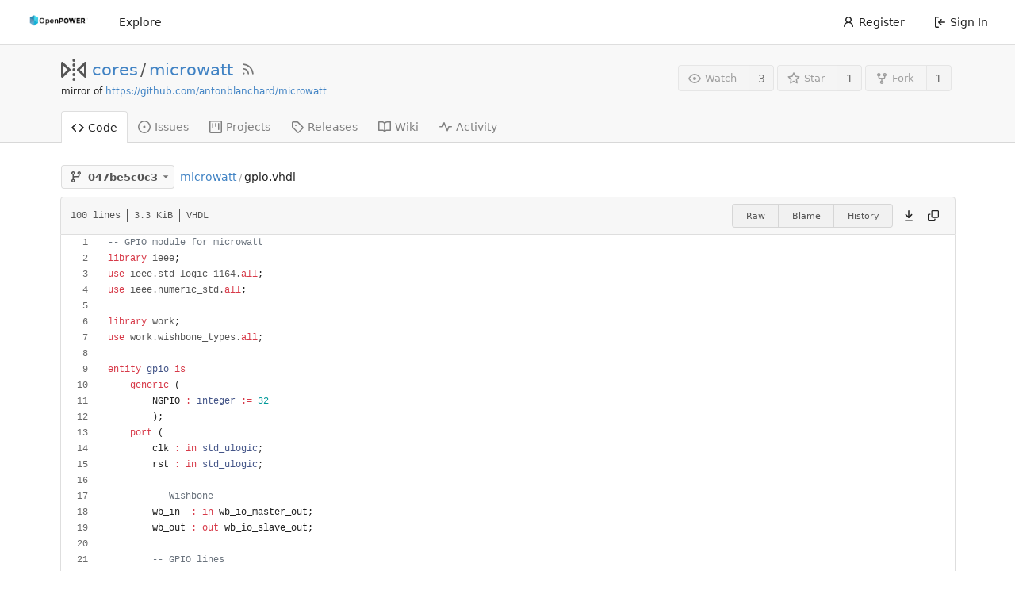

--- FILE ---
content_type: text/html; charset=UTF-8
request_url: https://git.openpowerfoundation.org/cores/microwatt/src/commit/047be5c0c3b2f12c9321412518e17b7267fe14ea/gpio.vhdl
body_size: 10276
content:
<!DOCTYPE html>
<html lang="en-US" class="theme-openpowerfoundation">
<head>
	<meta charset="utf-8">
	<meta name="viewport" content="width=device-width, initial-scale=1">
	<title>microwatt/gpio.vhdl at 047be5c0c3b2f12c9321412518e17b7267fe14ea - microwatt - OpenPOWER Foundation Git System</title>
	<link rel="manifest" href="[data-uri]">
	<meta name="theme-color" content="#6cc644">
	<meta name="default-theme" content="openpowerfoundation">
	<meta name="author" content="cores">
	<meta name="description" content="microwatt - A tiny Open POWER ISA softcore written in VHDL 2008">
	<meta name="keywords" content="openpower,openpowerfoundation,opf,opensource,git,go,gitea,self-hosted">
	<meta name="referrer" content="no-referrer">


	<link rel="alternate" type="application/atom+xml" title="" href="/cores/microwatt.atom">
	<link rel="alternate" type="application/rss+xml" title="" href="/cores/microwatt.rss">

	<link rel="icon" href="/assets/img/openpower-small-logo.png" type="image/png">
	<link rel="alternate icon" href="/assets/img/openpower-small-logo.png" type="image/png">
	<link rel="stylesheet" href="/assets/css/index.css?v=1.19.3">
	
<script>
	window.addEventListener('error', function(e) {window._globalHandlerErrors=window._globalHandlerErrors||[]; window._globalHandlerErrors.push(e);});
	window.config = {
		appUrl: 'https:\/\/git.openpower.foundation\/',
		appSubUrl: '',
		assetVersionEncoded: encodeURIComponent('1.19.3'), 
		assetUrlPrefix: '\/assets',
		runModeIsProd:  true ,
		customEmojis: {"codeberg":":codeberg:","git":":git:","gitea":":gitea:","github":":github:","gitlab":":gitlab:","gogs":":gogs:"},
		useServiceWorker:  true ,
		csrfToken: 'ccpYFFFH1fWWipc9Qnr_kNXAXTE6MTc2ODY0NzQ0MjQ5MjA2MjA3Mg',
		pageData: {},
		requireTribute:  null ,
		notificationSettings: {"EventSourceUpdateTime":10000,"MaxTimeout":60000,"MinTimeout":10000,"TimeoutStep":10000}, 
		enableTimeTracking:  true ,
		
		mermaidMaxSourceCharacters:  5000 ,
		
		i18n: {
			copy_success: 'Copied!',
			copy_error: 'Copy failed',
			error_occurred: 'An error occurred',
			network_error: 'Network error',
		},
	};
	
	window.config.pageData = window.config.pageData || {};
</script>
<script src="/assets/js/webcomponents.js?v=1.19.3"></script>

	<noscript>
		<style>
			.dropdown:hover > .menu { display: block; }
			.ui.secondary.menu .dropdown.item > .menu { margin-top: 0; }
		</style>
	</noscript>

	
		<meta property="og:title" content="microwatt">
		<meta property="og:url" content="https://git.openpower.foundation/cores/microwatt">
		
			<meta property="og:description" content="A tiny Open POWER ISA softcore written in VHDL 2008">
		
	
	<meta property="og:type" content="object">
	
		<meta property="og:image" content="https://git.openpower.foundation/avatars/2b36d337906c01aae84d1f8202f0680a">
	

<meta property="og:site_name" content="OpenPOWER Foundation Git System">

	<link rel="stylesheet" href="/assets/css/theme-openpowerfoundation.css?v=1.19.3">


</head>
<body>
	

	<div class="full height">
		<noscript>This website works better with JavaScript.</noscript>

		

		
			<div class="ui top secondary stackable main menu following bar light no-vertical-tabs">
				<nav class="ui container" id="navbar" aria-label="Navigation Bar">
	
	
	<div class="item brand gt-sb">
		<a href="/" aria-label="Home">
			<img width="90" height="30" src="/assets/img/openpower-logo.png" alt="Logo" aria-hidden="true">
		</a>
		<div class="gt-df gt-ac">
			
			<button class="ui icon button mobile-only" id="navbar-expand-toggle">
				<svg viewBox="0 0 16 16" class="svg octicon-three-bars" width="16" height="16" aria-hidden="true"><path d="M1 2.75A.75.75 0 0 1 1.75 2h12.5a.75.75 0 0 1 0 1.5H1.75A.75.75 0 0 1 1 2.75Zm0 5A.75.75 0 0 1 1.75 7h12.5a.75.75 0 0 1 0 1.5H1.75A.75.75 0 0 1 1 7.75ZM1.75 12h12.5a.75.75 0 0 1 0 1.5H1.75a.75.75 0 0 1 0-1.5Z"/></svg>
			</button>
		</div>
	</div>

	
		<a class="item " href="/explore/repos">Explore</a>
	

	

	


	
		<div class="right stackable menu">
			
				<a class="item" href="/user/sign_up">
					<svg viewBox="0 0 16 16" class="svg octicon-person" width="16" height="16" aria-hidden="true"><path d="M10.561 8.073a6.005 6.005 0 0 1 3.432 5.142.75.75 0 1 1-1.498.07 4.5 4.5 0 0 0-8.99 0 .75.75 0 0 1-1.498-.07 6.004 6.004 0 0 1 3.431-5.142 3.999 3.999 0 1 1 5.123 0ZM10.5 5a2.5 2.5 0 1 0-5 0 2.5 2.5 0 0 0 5 0Z"/></svg> Register
				</a>
			
			<a class="item" rel="nofollow" href="/user/login?redirect_to=%2fcores%2fmicrowatt%2fsrc%2fcommit%2f047be5c0c3b2f12c9321412518e17b7267fe14ea%2fgpio.vhdl">
				<svg viewBox="0 0 16 16" class="svg octicon-sign-in" width="16" height="16" aria-hidden="true"><path d="M2 2.75C2 1.784 2.784 1 3.75 1h2.5a.75.75 0 0 1 0 1.5h-2.5a.25.25 0 0 0-.25.25v10.5c0 .138.112.25.25.25h2.5a.75.75 0 0 1 0 1.5h-2.5A1.75 1.75 0 0 1 2 13.25Zm6.56 4.5h5.69a.75.75 0 0 1 0 1.5H8.56l1.97 1.97a.749.749 0 0 1-.326 1.275.749.749 0 0 1-.734-.215L6.22 8.53a.75.75 0 0 1 0-1.06l3.25-3.25a.749.749 0 0 1 1.275.326.749.749 0 0 1-.215.734Z"/></svg> Sign In
			</a>
		</div>
	
</nav>

			</div>
		



<div role="main" aria-label="microwatt/gpio.vhdl at 047be5c0c3b2f12c9321412518e17b7267fe14ea" class="page-content repository file list ">
	<div class="header-wrapper">

	<div class="ui container">
		<div class="repo-header">
			<div class="repo-title-wrap gt-df gt-fc">
				<div class="repo-title" role="heading" aria-level="1">
					
					
						<div class="repo-icon gt-mr-3">
	
		
			<svg viewBox="0 0 16 16" class="svg octicon-mirror" width="32" height="32" aria-hidden="true"><path d="M15.547 3.061A.75.75 0 0 1 16 3.75v8.5a.751.751 0 0 1-1.265.545l-4.5-4.25a.75.75 0 0 1 0-1.09l4.5-4.25a.75.75 0 0 1 .812-.144ZM0 12.25v-8.5a.751.751 0 0 1 1.265-.545l4.5 4.25a.75.75 0 0 1 0 1.09l-4.5 4.25A.75.75 0 0 1 0 12.25Zm1.5-6.76v5.02L4.158 8ZM11.842 8l2.658 2.51V5.49ZM8 4a.75.75 0 0 1 .75.75v.5a.75.75 0 0 1-1.5 0v-.5A.75.75 0 0 1 8 4Zm.75-2.25v.5a.75.75 0 0 1-1.5 0v-.5a.75.75 0 0 1 1.5 0Zm0 6v.5a.75.75 0 0 1-1.5 0v-.5a.75.75 0 0 1 1.5 0ZM8 10a.75.75 0 0 1 .75.75v.5a.75.75 0 0 1-1.5 0v-.5A.75.75 0 0 1 8 10Zm0 3a.75.75 0 0 1 .75.75v.5a.75.75 0 0 1-1.5 0v-.5A.75.75 0 0 1 8 13Z"/></svg>
		
	
</div>

					
					<a href="/cores">cores</a>
					<div class="gt-mx-2">/</div>
					<a href="/cores/microwatt">microwatt</a>
					
						<a href="/cores/microwatt.rss"><i class="ui grey icon tooltip gt-ml-3" data-content="RSS Feed" data-position="top center"><svg viewBox="0 0 16 16" class="svg octicon-rss" width="18" height="18" aria-hidden="true"><path d="M2.002 2.725a.75.75 0 0 1 .797-.699C8.79 2.42 13.58 7.21 13.974 13.201a.75.75 0 0 1-1.497.098 10.502 10.502 0 0 0-9.776-9.776.747.747 0 0 1-.7-.798ZM2.84 7.05h-.002a7.002 7.002 0 0 1 6.113 6.111.75.75 0 0 1-1.49.178 5.503 5.503 0 0 0-4.8-4.8.75.75 0 0 1 .179-1.489ZM2 13a1 1 0 1 1 2 0 1 1 0 0 1-2 0Z"/></svg></i></a>
					
					<div class="labels gt-df gt-ac gt-fw">
						
							
								
							
						
						
					</div>
				</div>
				
					
					<div class="fork-flag">mirror of <a target="_blank" rel="noopener noreferrer" href="https://github.com/antonblanchard/microwatt">https://github.com/antonblanchard/microwatt</a></div>
				
				
				
			</div>
			
				<div class="repo-buttons">
					
					<form method="post" action="/cores/microwatt/action/watch?redirect_to=%2fcores%2fmicrowatt%2fsrc%2fcommit%2f047be5c0c3b2f12c9321412518e17b7267fe14ea%2fgpio.vhdl">
						<input type="hidden" name="_csrf" value="ccpYFFFH1fWWipc9Qnr_kNXAXTE6MTc2ODY0NzQ0MjQ5MjA2MjA3Mg">
						<div class="ui labeled button tooltip" data-content="Sign in to watch this repository." data-position="top center">
							<button type="submit" class="ui compact small basic button" disabled>
								<svg viewBox="0 0 16 16" class="svg octicon-eye" width="16" height="16" aria-hidden="true"><path d="M8 2c1.981 0 3.671.992 4.933 2.078 1.27 1.091 2.187 2.345 2.637 3.023a1.62 1.62 0 0 1 0 1.798c-.45.678-1.367 1.932-2.637 3.023C11.67 13.008 9.981 14 8 14c-1.981 0-3.671-.992-4.933-2.078C1.797 10.83.88 9.576.43 8.898a1.62 1.62 0 0 1 0-1.798c.45-.677 1.367-1.931 2.637-3.022C4.33 2.992 6.019 2 8 2ZM1.679 7.932a.12.12 0 0 0 0 .136c.411.622 1.241 1.75 2.366 2.717C5.176 11.758 6.527 12.5 8 12.5c1.473 0 2.825-.742 3.955-1.715 1.124-.967 1.954-2.096 2.366-2.717a.12.12 0 0 0 0-.136c-.412-.621-1.242-1.75-2.366-2.717C10.824 4.242 9.473 3.5 8 3.5c-1.473 0-2.825.742-3.955 1.715-1.124.967-1.954 2.096-2.366 2.717ZM8 10a2 2 0 1 1-.001-3.999A2 2 0 0 1 8 10Z"/></svg>Watch
							</button>
							<a class="ui basic label" href="/cores/microwatt/watchers">
								3
							</a>
						</div>
					</form>
					
						<form method="post" action="/cores/microwatt/action/star?redirect_to=%2fcores%2fmicrowatt%2fsrc%2fcommit%2f047be5c0c3b2f12c9321412518e17b7267fe14ea%2fgpio.vhdl">
							<input type="hidden" name="_csrf" value="ccpYFFFH1fWWipc9Qnr_kNXAXTE6MTc2ODY0NzQ0MjQ5MjA2MjA3Mg">
							<div class="ui labeled button tooltip" data-content="Sign in to star this repository." data-position="top center">
								<button type="submit" class="ui compact small basic button" disabled>
									<svg viewBox="0 0 16 16" class="svg octicon-star" width="16" height="16" aria-hidden="true"><path d="M8 .25a.75.75 0 0 1 .673.418l1.882 3.815 4.21.612a.75.75 0 0 1 .416 1.279l-3.046 2.97.719 4.192a.751.751 0 0 1-1.088.791L8 12.347l-3.766 1.98a.75.75 0 0 1-1.088-.79l.72-4.194L.818 6.374a.75.75 0 0 1 .416-1.28l4.21-.611L7.327.668A.75.75 0 0 1 8 .25Zm0 2.445L6.615 5.5a.75.75 0 0 1-.564.41l-3.097.45 2.24 2.184a.75.75 0 0 1 .216.664l-.528 3.084 2.769-1.456a.75.75 0 0 1 .698 0l2.77 1.456-.53-3.084a.75.75 0 0 1 .216-.664l2.24-2.183-3.096-.45a.75.75 0 0 1-.564-.41L8 2.694Z"/></svg>Star
								</button>
								<a class="ui basic label" href="/cores/microwatt/stars">
									1
								</a>
							</div>
						</form>
					
					
						<div class="ui labeled button
							
								tooltip disabled
							"
							
								data-content="Sign in to fork this repository."
							
						data-position="top center">
							<a class="ui compact small basic button"
								
									
								
							>
								<svg viewBox="0 0 16 16" class="svg octicon-repo-forked" width="16" height="16" aria-hidden="true"><path d="M5 5.372v.878c0 .414.336.75.75.75h4.5a.75.75 0 0 0 .75-.75v-.878a2.25 2.25 0 1 1 1.5 0v.878a2.25 2.25 0 0 1-2.25 2.25h-1.5v2.128a2.251 2.251 0 1 1-1.5 0V8.5h-1.5A2.25 2.25 0 0 1 3.5 6.25v-.878a2.25 2.25 0 1 1 1.5 0ZM5 3.25a.75.75 0 1 0-1.5 0 .75.75 0 0 0 1.5 0Zm6.75.75a.75.75 0 1 0 0-1.5.75.75 0 0 0 0 1.5Zm-3 8.75a.75.75 0 1 0-1.5 0 .75.75 0 0 0 1.5 0Z"/></svg>Fork
							</a>
							<div class="ui small modal" id="fork-repo-modal">
								<svg viewBox="0 0 16 16" class="close inside svg octicon-x" width="16" height="16" aria-hidden="true"><path d="M3.72 3.72a.75.75 0 0 1 1.06 0L8 6.94l3.22-3.22a.749.749 0 0 1 1.275.326.749.749 0 0 1-.215.734L9.06 8l3.22 3.22a.749.749 0 0 1-.326 1.275.749.749 0 0 1-.734-.215L8 9.06l-3.22 3.22a.751.751 0 0 1-1.042-.018.751.751 0 0 1-.018-1.042L6.94 8 3.72 4.78a.75.75 0 0 1 0-1.06Z"/></svg>
								<div class="header">
									You&#39;ve already forked microwatt
								</div>
								<div class="content gt-tl">
									<div class="ui list">
										
									</div>
									
								</div>
							</div>
							<a class="ui basic label" href="/cores/microwatt/forks">
								1
							</a>
						</div>
					
				</div>
			
		</div>
	</div>

	<div class="ui tabs container">
		
			<div class="ui tabular stackable menu navbar">
				
				<a class="active item" href="/cores/microwatt">
					<svg viewBox="0 0 16 16" class="svg octicon-code" width="16" height="16" aria-hidden="true"><path d="m11.28 3.22 4.25 4.25a.75.75 0 0 1 0 1.06l-4.25 4.25a.749.749 0 0 1-1.275-.326.749.749 0 0 1 .215-.734L13.94 8l-3.72-3.72a.749.749 0 0 1 .326-1.275.749.749 0 0 1 .734.215Zm-6.56 0a.751.751 0 0 1 1.042.018.751.751 0 0 1 .018 1.042L2.06 8l3.72 3.72a.749.749 0 0 1-.326 1.275.749.749 0 0 1-.734-.215L.47 8.53a.75.75 0 0 1 0-1.06Z"/></svg> Code
				</a>
				

				
					<a class="item" href="/cores/microwatt/issues">
						<svg viewBox="0 0 16 16" class="svg octicon-issue-opened" width="16" height="16" aria-hidden="true"><path d="M8 9.5a1.5 1.5 0 1 0 0-3 1.5 1.5 0 0 0 0 3Z"/><path d="M8 0a8 8 0 1 1 0 16A8 8 0 0 1 8 0ZM1.5 8a6.5 6.5 0 1 0 13 0 6.5 6.5 0 0 0-13 0Z"/></svg> Issues
						
					</a>
				

				

				

				

				

				
					<a href="/cores/microwatt/projects" class="item">
						<svg viewBox="0 0 16 16" class="svg octicon-project" width="16" height="16" aria-hidden="true"><path d="M1.75 0h12.5C15.216 0 16 .784 16 1.75v12.5A1.75 1.75 0 0 1 14.25 16H1.75A1.75 1.75 0 0 1 0 14.25V1.75C0 .784.784 0 1.75 0ZM1.5 1.75v12.5c0 .138.112.25.25.25h12.5a.25.25 0 0 0 .25-.25V1.75a.25.25 0 0 0-.25-.25H1.75a.25.25 0 0 0-.25.25ZM11.75 3a.75.75 0 0 1 .75.75v7.5a.75.75 0 0 1-1.5 0v-7.5a.75.75 0 0 1 .75-.75Zm-8.25.75a.75.75 0 0 1 1.5 0v5.5a.75.75 0 0 1-1.5 0ZM8 3a.75.75 0 0 1 .75.75v3.5a.75.75 0 0 1-1.5 0v-3.5A.75.75 0 0 1 8 3Z"/></svg> Projects
						
					</a>
				

				
				<a class="item" href="/cores/microwatt/releases">
					<svg viewBox="0 0 16 16" class="svg octicon-tag" width="16" height="16" aria-hidden="true"><path d="M1 7.775V2.75C1 1.784 1.784 1 2.75 1h5.025c.464 0 .91.184 1.238.513l6.25 6.25a1.75 1.75 0 0 1 0 2.474l-5.026 5.026a1.75 1.75 0 0 1-2.474 0l-6.25-6.25A1.752 1.752 0 0 1 1 7.775Zm1.5 0c0 .066.026.13.073.177l6.25 6.25a.25.25 0 0 0 .354 0l5.025-5.025a.25.25 0 0 0 0-.354l-6.25-6.25a.25.25 0 0 0-.177-.073H2.75a.25.25 0 0 0-.25.25ZM6 5a1 1 0 1 1 0 2 1 1 0 0 1 0-2Z"/></svg> Releases
					
				</a>
				

				
					<a class="item" href="/cores/microwatt/wiki" >
						<svg viewBox="0 0 16 16" class="svg octicon-book" width="16" height="16" aria-hidden="true"><path d="M0 1.75A.75.75 0 0 1 .75 1h4.253c1.227 0 2.317.59 3 1.501A3.743 3.743 0 0 1 11.006 1h4.245a.75.75 0 0 1 .75.75v10.5a.75.75 0 0 1-.75.75h-4.507a2.25 2.25 0 0 0-1.591.659l-.622.621a.75.75 0 0 1-1.06 0l-.622-.621A2.25 2.25 0 0 0 5.258 13H.75a.75.75 0 0 1-.75-.75Zm7.251 10.324.004-5.073-.002-2.253A2.25 2.25 0 0 0 5.003 2.5H1.5v9h3.757a3.75 3.75 0 0 1 1.994.574ZM8.755 4.75l-.004 7.322a3.752 3.752 0 0 1 1.992-.572H14.5v-9h-3.495a2.25 2.25 0 0 0-2.25 2.25Z"/></svg> Wiki
					</a>
				

				
					<a class="item" href="/cores/microwatt/activity">
						<svg viewBox="0 0 16 16" class="svg octicon-pulse" width="16" height="16" aria-hidden="true"><path d="M6 2c.306 0 .582.187.696.471L10 10.731l1.304-3.26A.751.751 0 0 1 12 7h3.25a.75.75 0 0 1 0 1.5h-2.742l-1.812 4.528a.751.751 0 0 1-1.392 0L6 4.77 4.696 8.03A.75.75 0 0 1 4 8.5H.75a.75.75 0 0 1 0-1.5h2.742l1.812-4.529A.751.751 0 0 1 6 2Z"/></svg> Activity
					</a>
				

				

				
			</div>
		
	</div>
	<div class="ui tabs divider"></div>
</div>

	<div class="ui container ">
		




		
		
		<div class="gt-hidden" id="validate_prompt">
			<span id="count_prompt">You cannot select more than 25 topics</span>
			<span id="format_prompt">Topics must start with a letter or number, can include dashes (&#39;-&#39;) and can be up to 35 characters long.</span>
		</div>
		
		

		<div class="repo-button-row gt-df gt-ac gt-sb gt-fw">
			<div class="gt-df gt-ac gt-fw gt-gap-y-3">
				



<div class="fitted item choose reference">
	<div class="ui floating filter dropdown custom"
		data-branch-form=""
		data-can-create-branch="false"
		data-no-results="No results found."
		data-set-action="" data-submit-form=""
		data-view-type="tree"
		data-ref-name="047be5c0c3"
		data-branch-url-prefix="/cores/microwatt/src/branch/"
		data-branch-url-suffix="/gpio.vhdl"
		data-tag-url-prefix="/cores/microwatt/src/tag/"
		data-tag-url-suffix="/gpio.vhdl">
		<button class="branch-dropdown-button gt-ellipsis ui basic small compact button gt-df" @click="menuVisible = !menuVisible" @keyup.enter="menuVisible = !menuVisible">
			<span class="text gt-df gt-ac gt-mr-2">
				
					<span :class="{visible: isViewTag}" v-if="isViewTag" v-cloak><svg viewBox="0 0 16 16" class="svg octicon-tag" width="16" height="16" aria-hidden="true"><path d="M1 7.775V2.75C1 1.784 1.784 1 2.75 1h5.025c.464 0 .91.184 1.238.513l6.25 6.25a1.75 1.75 0 0 1 0 2.474l-5.026 5.026a1.75 1.75 0 0 1-2.474 0l-6.25-6.25A1.752 1.752 0 0 1 1 7.775Zm1.5 0c0 .066.026.13.073.177l6.25 6.25a.25.25 0 0 0 .354 0l5.025-5.025a.25.25 0 0 0 0-.354l-6.25-6.25a.25.25 0 0 0-.177-.073H2.75a.25.25 0 0 0-.25.25ZM6 5a1 1 0 1 1 0 2 1 1 0 0 1 0-2Z"/></svg></span>
					<span :class="{visible: isViewBranch}" v-if="isViewBranch" v-cloak><svg viewBox="0 0 16 16" class="svg octicon-git-branch" width="16" height="16" aria-hidden="true"><path d="M9.5 3.25a2.25 2.25 0 1 1 3 2.122V6A2.5 2.5 0 0 1 10 8.5H6a1 1 0 0 0-1 1v1.128a2.251 2.251 0 1 1-1.5 0V5.372a2.25 2.25 0 1 1 1.5 0v1.836A2.493 2.493 0 0 1 6 7h4a1 1 0 0 0 1-1v-.628A2.25 2.25 0 0 1 9.5 3.25Zm-6 0a.75.75 0 1 0 1.5 0 .75.75 0 0 0-1.5 0Zm8.25-.75a.75.75 0 1 0 0 1.5.75.75 0 0 0 0-1.5ZM4.25 12a.75.75 0 1 0 0 1.5.75.75 0 0 0 0-1.5Z"/></svg></span>
					<span :class="{visible: isViewTree}" v-if="isViewTree" ><svg viewBox="0 0 16 16" class="svg octicon-git-branch" width="16" height="16" aria-hidden="true"><path d="M9.5 3.25a2.25 2.25 0 1 1 3 2.122V6A2.5 2.5 0 0 1 10 8.5H6a1 1 0 0 0-1 1v1.128a2.251 2.251 0 1 1-1.5 0V5.372a2.25 2.25 0 1 1 1.5 0v1.836A2.493 2.493 0 0 1 6 7h4a1 1 0 0 0 1-1v-.628A2.25 2.25 0 0 1 9.5 3.25Zm-6 0a.75.75 0 1 0 1.5 0 .75.75 0 0 0-1.5 0Zm8.25-.75a.75.75 0 1 0 0 1.5.75.75 0 0 0 0-1.5ZM4.25 12a.75.75 0 1 0 0 1.5.75.75 0 0 0 0-1.5Z"/></svg></span>
					<strong ref="dropdownRefName" class="gt-ml-3">047be5c0c3</strong>
				
			</span>
			<svg viewBox="0 0 16 16" class="dropdown icon svg octicon-triangle-down" width="14" height="14" aria-hidden="true"><path d="m4.427 7.427 3.396 3.396a.25.25 0 0 0 .354 0l3.396-3.396A.25.25 0 0 0 11.396 7H4.604a.25.25 0 0 0-.177.427Z"/></svg>
		</button>
		<div class="data gt-hidden" data-mode="branches">
			
				
					<div class="item branch selected" data-url="master">master</div>
				
					<div class="item branch " data-url="caravel-mpw7-20221125">caravel-mpw7-20221125</div>
				
					<div class="item branch " data-url="caravel-mpw7-20220822">caravel-mpw7-20220822</div>
				
					<div class="item branch " data-url="branch-alias">branch-alias</div>
				
					<div class="item branch " data-url="trace-test">trace-test</div>
				
					<div class="item branch " data-url="gitignore">gitignore</div>
				
					<div class="item branch " data-url="litedram-update">litedram-update</div>
				
					<div class="item branch " data-url="liteeth-update">liteeth-update</div>
				
					<div class="item branch " data-url="fix-sdcard">fix-sdcard</div>
				
					<div class="item branch " data-url="fpu-init">fpu-init</div>
				
					<div class="item branch " data-url="loadstore-init">loadstore-init</div>
				
					<div class="item branch " data-url="core_debug-init">core_debug-init</div>
				
					<div class="item branch " data-url="icache-unused-sig">icache-unused-sig</div>
				
					<div class="item branch " data-url="icache-insn-u-state">icache-insn-u-state</div>
				
					<div class="item branch " data-url="dcache-unused-sig">dcache-unused-sig</div>
				
					<div class="item branch " data-url="unused-sig">unused-sig</div>
				
					<div class="item branch " data-url="divider-init">divider-init</div>
				
					<div class="item branch " data-url="loadstore-pmu-init">loadstore-pmu-init</div>
				
					<div class="item branch " data-url="icache-pmu-events">icache-pmu-events</div>
				
					<div class="item branch " data-url="fpu-typo">fpu-typo</div>
				
					<div class="item branch " data-url="less-fpga-init">less-fpga-init</div>
				
					<div class="item branch " data-url="caravel-mpw6-20220530">caravel-mpw6-20220530</div>
				
					<div class="item branch " data-url="caravel-mpw5-20220323">caravel-mpw5-20220323</div>
				
					<div class="item branch " data-url="caravel-mpw5-20220322">caravel-mpw5-20220322</div>
				
					<div class="item branch " data-url="alt-reset-address">alt-reset-address</div>
				
					<div class="item branch " data-url="log2ceil-issue">log2ceil-issue</div>
				
					<div class="item branch " data-url="fpu-constant">fpu-constant</div>
				
					<div class="item branch " data-url="asic-3">asic-3</div>
				
					<div class="item branch " data-url="boxarty-20211011">boxarty-20211011</div>
				
					<div class="item branch " data-url="icbi-issue">icbi-issue</div>
				
					<div class="item branch " data-url="orange-crab-freq">orange-crab-freq</div>
				
					<div class="item branch " data-url="dcache-nc-fix">dcache-nc-fix</div>
				
					<div class="item branch " data-url="remove-potato-uart">remove-potato-uart</div>
				
					<div class="item branch " data-url="cache-tlb-parameters-2">cache-tlb-parameters-2</div>
				
					<div class="item branch " data-url="caravel-20210114">caravel-20210114</div>
				
					<div class="item branch " data-url="caravel-20210105">caravel-20210105</div>
				
					<div class="item branch " data-url="jtag-port-2">jtag-port-2</div>
				
					<div class="item branch " data-url="jtag-port">jtag-port</div>
				
					<div class="item branch " data-url="nia-debug">nia-debug</div>
				
			
			
				
			
		</div>
		<div class="menu transition" :class="{visible: menuVisible}" v-if="menuVisible" v-cloak>
			<div class="ui icon search input">
				<i class="icon gt-df gt-ac gt-jc gt-m-0"><svg viewBox="0 0 16 16" class="svg octicon-filter" width="16" height="16" aria-hidden="true"><path d="M.75 3h14.5a.75.75 0 0 1 0 1.5H.75a.75.75 0 0 1 0-1.5ZM3 7.75A.75.75 0 0 1 3.75 7h8.5a.75.75 0 0 1 0 1.5h-8.5A.75.75 0 0 1 3 7.75Zm3 4a.75.75 0 0 1 .75-.75h2.5a.75.75 0 0 1 0 1.5h-2.5a.75.75 0 0 1-.75-.75Z"/></svg></i>
				<input name="search" ref="searchField" autocomplete="off" v-model="searchTerm" @keydown="keydown($event)" placeholder="Filter branch or tag...">
			</div>
			
				<div class="header branch-tag-choice">
					<div class="ui grid">
						<div class="two column row">
							<a class="reference column" href="#" @click="createTag = false; mode = 'branches'; focusSearchField()">
								<span class="text" :class="{black: mode == 'branches'}">
									<svg viewBox="0 0 16 16" class="gt-mr-2 svg octicon-git-branch" width="16" height="16" aria-hidden="true"><path d="M9.5 3.25a2.25 2.25 0 1 1 3 2.122V6A2.5 2.5 0 0 1 10 8.5H6a1 1 0 0 0-1 1v1.128a2.251 2.251 0 1 1-1.5 0V5.372a2.25 2.25 0 1 1 1.5 0v1.836A2.493 2.493 0 0 1 6 7h4a1 1 0 0 0 1-1v-.628A2.25 2.25 0 0 1 9.5 3.25Zm-6 0a.75.75 0 1 0 1.5 0 .75.75 0 0 0-1.5 0Zm8.25-.75a.75.75 0 1 0 0 1.5.75.75 0 0 0 0-1.5ZM4.25 12a.75.75 0 1 0 0 1.5.75.75 0 0 0 0-1.5Z"/></svg>Branches
								</span>
							</a>
							
								<a class="reference column" href="#" @click="createTag = true; mode = 'tags'; focusSearchField()">
									<span class="text" :class="{black: mode == 'tags'}">
										<svg viewBox="0 0 16 16" class="gt-mr-2 svg octicon-tag" width="16" height="16" aria-hidden="true"><path d="M1 7.775V2.75C1 1.784 1.784 1 2.75 1h5.025c.464 0 .91.184 1.238.513l6.25 6.25a1.75 1.75 0 0 1 0 2.474l-5.026 5.026a1.75 1.75 0 0 1-2.474 0l-6.25-6.25A1.752 1.752 0 0 1 1 7.775Zm1.5 0c0 .066.026.13.073.177l6.25 6.25a.25.25 0 0 0 .354 0l5.025-5.025a.25.25 0 0 0 0-.354l-6.25-6.25a.25.25 0 0 0-.177-.073H2.75a.25.25 0 0 0-.25.25ZM6 5a1 1 0 1 1 0 2 1 1 0 0 1 0-2Z"/></svg>Tags
									</span>
								</a>
							
						</div>
					</div>
				</div>
			
			<div class="scrolling menu" ref="scrollContainer">
				<div v-for="(item, index) in filteredItems" :key="item.name" class="item" :class="{selected: item.selected, active: active == index}" @click="selectItem(item)" :ref="'listItem' + index">${ item.name }</div>
				<div class="item" v-if="showCreateNewBranch" :class="{active: active == filteredItems.length}" :ref="'listItem' + filteredItems.length">
					<a href="#" @click="createNewBranch()">
						<div v-show="createTag">
							<i class="reference tags icon"></i>
							Create tag <strong>${ searchTerm }</strong>
						</div>
						<div v-show="!createTag">
							<svg viewBox="0 0 16 16" class="svg octicon-git-branch" width="16" height="16" aria-hidden="true"><path d="M9.5 3.25a2.25 2.25 0 1 1 3 2.122V6A2.5 2.5 0 0 1 10 8.5H6a1 1 0 0 0-1 1v1.128a2.251 2.251 0 1 1-1.5 0V5.372a2.25 2.25 0 1 1 1.5 0v1.836A2.493 2.493 0 0 1 6 7h4a1 1 0 0 0 1-1v-.628A2.25 2.25 0 0 1 9.5 3.25Zm-6 0a.75.75 0 1 0 1.5 0 .75.75 0 0 0-1.5 0Zm8.25-.75a.75.75 0 1 0 0 1.5.75.75 0 0 0 0-1.5ZM4.25 12a.75.75 0 1 0 0 1.5.75.75 0 0 0 0-1.5Z"/></svg>
							Create branch <strong>${ searchTerm }</strong>
						</div>
						<div class="text small">
							
								from &#39;047be5c0c3&#39;
							
						</div>
					</a>
					<form ref="newBranchForm" action="/cores/microwatt/branches/_new/commit/047be5c0c3b2f12c9321412518e17b7267fe14ea" method="post">
						<input type="hidden" name="_csrf" value="ccpYFFFH1fWWipc9Qnr_kNXAXTE6MTc2ODY0NzQ0MjQ5MjA2MjA3Mg">
						<input type="hidden" name="new_branch_name" v-model="searchTerm">
						<input type="hidden" name="create_tag" v-model="createTag">
						
							<input type="hidden" name="current_path" value="gpio.vhdl">
						
					</form>
				</div>
			</div>
			<div class="message" v-if="showNoResults">${ noResults }</div>
		</div>
	</div>
</div>

				
				
				
				
				
				
				
					<span class="ui breadcrumb repo-path gt-ml-2"><a class="section" href="/cores/microwatt/src/commit/047be5c0c3b2f12c9321412518e17b7267fe14ea" title="microwatt">microwatt</a><span class="divider">/</span><span class="active section" title="gpio.vhdl">gpio.vhdl</span></span>
				
			</div>
			<div class="gt-df gt-ac">
				
				
				
			</div>
		</div>
		
			<div class="tab-size-8 non-diff-file-content">
	<h4 class="file-header ui top attached header gt-df gt-ac gt-sb gt-fw">
		<div class="file-header-left gt-df gt-ac gt-py-3 gt-pr-4">
			
				<div class="file-info text grey normal gt-mono">
	
	
		<div class="file-info-entry">
			100 lines
		</div>
	
	
		<div class="file-info-entry">
			3.3 KiB
		</div>
	
	
	
		<div class="file-info-entry">
			VHDL
		</div>
	
</div>

			
		</div>
		<div class="file-header-right file-actions gt-df gt-ac gt-fw">
			
			
				<div class="ui buttons gt-mr-2">
					<a class="ui mini basic button" href="/cores/microwatt/raw/commit/047be5c0c3b2f12c9321412518e17b7267fe14ea/gpio.vhdl">Raw</a>
					
					
						<a class="ui mini basic button" href="/cores/microwatt/blame/commit/047be5c0c3b2f12c9321412518e17b7267fe14ea/gpio.vhdl">Blame</a>
					
					<a class="ui mini basic button" href="/cores/microwatt/commits/commit/047be5c0c3b2f12c9321412518e17b7267fe14ea/gpio.vhdl">History</a>
					
				</div>
				<a download href="/cores/microwatt/raw/commit/047be5c0c3b2f12c9321412518e17b7267fe14ea/gpio.vhdl"><span class="btn-octicon tooltip" data-content="Download file" data-position="bottom center"><svg viewBox="0 0 16 16" class="svg octicon-download" width="16" height="16" aria-hidden="true"><path d="M7.47 10.78 3.72 7.03a.751.751 0 0 1 .018-1.042.751.751 0 0 1 1.042-.018l2.47 2.47V1.75a.75.75 0 0 1 1.5 0v6.69l2.47-2.47a.751.751 0 0 1 1.042.018.751.751 0 0 1 .018 1.042l-3.75 3.75a.75.75 0 0 1-1.06 0ZM3.75 13h8.5a.75.75 0 0 1 0 1.5h-8.5a.75.75 0 0 1 0-1.5Z"/></svg></span></a>
				<a id="copy-content" class="btn-octicon tooltip" data-content="Copy content"><svg viewBox="0 0 16 16" class="svg octicon-copy" width="14" height="14" aria-hidden="true"><path d="M0 6.75C0 5.784.784 5 1.75 5h1.5a.75.75 0 0 1 0 1.5h-1.5a.25.25 0 0 0-.25.25v7.5c0 .138.112.25.25.25h7.5a.25.25 0 0 0 .25-.25v-1.5a.75.75 0 0 1 1.5 0v1.5A1.75 1.75 0 0 1 9.25 16h-7.5A1.75 1.75 0 0 1 0 14.25Z"/><path d="M5 1.75C5 .784 5.784 0 6.75 0h7.5C15.216 0 16 .784 16 1.75v7.5A1.75 1.75 0 0 1 14.25 11h-7.5A1.75 1.75 0 0 1 5 9.25Zm1.75-.25a.25.25 0 0 0-.25.25v7.5c0 .138.112.25.25.25h7.5a.25.25 0 0 0 .25-.25v-7.5a.25.25 0 0 0-.25-.25Z"/></svg></a>
				
			
		</div>
	</h4>
	<div class="ui attached table unstackable segment">
		
			
	


		
		<div class="file-view code-view">
			
				
				<table>
					<tbody>
						
						
						<tr>
							<td id="L1" class="lines-num"><span id="L1" data-line-number="1"></span></td>
							
							<td rel="L1" class="lines-code chroma"><code class="code-inner"><span class="c1">-- GPIO module for microwatt</span>
</code></td>
						</tr>
						
						
						<tr>
							<td id="L2" class="lines-num"><span id="L2" data-line-number="2"></span></td>
							
							<td rel="L2" class="lines-code chroma"><code class="code-inner"><span class="k">library</span> <span class="nn">ieee</span><span class="p">;</span>
</code></td>
						</tr>
						
						
						<tr>
							<td id="L3" class="lines-num"><span id="L3" data-line-number="3"></span></td>
							
							<td rel="L3" class="lines-code chroma"><code class="code-inner"><span class="k">use</span> <span class="nn">ieee.std_logic_1164.</span><span class="k">all</span><span class="p">;</span>
</code></td>
						</tr>
						
						
						<tr>
							<td id="L4" class="lines-num"><span id="L4" data-line-number="4"></span></td>
							
							<td rel="L4" class="lines-code chroma"><code class="code-inner"><span class="k">use</span> <span class="nn">ieee.numeric_std.</span><span class="k">all</span><span class="p">;</span>
</code></td>
						</tr>
						
						
						<tr>
							<td id="L5" class="lines-num"><span id="L5" data-line-number="5"></span></td>
							
							<td rel="L5" class="lines-code chroma"><code class="code-inner">
</code></td>
						</tr>
						
						
						<tr>
							<td id="L6" class="lines-num"><span id="L6" data-line-number="6"></span></td>
							
							<td rel="L6" class="lines-code chroma"><code class="code-inner"><span class="k">library</span> <span class="nn">work</span><span class="p">;</span>
</code></td>
						</tr>
						
						
						<tr>
							<td id="L7" class="lines-num"><span id="L7" data-line-number="7"></span></td>
							
							<td rel="L7" class="lines-code chroma"><code class="code-inner"><span class="k">use</span> <span class="nn">work.wishbone_types.</span><span class="k">all</span><span class="p">;</span>
</code></td>
						</tr>
						
						
						<tr>
							<td id="L8" class="lines-num"><span id="L8" data-line-number="8"></span></td>
							
							<td rel="L8" class="lines-code chroma"><code class="code-inner">
</code></td>
						</tr>
						
						
						<tr>
							<td id="L9" class="lines-num"><span id="L9" data-line-number="9"></span></td>
							
							<td rel="L9" class="lines-code chroma"><code class="code-inner"><span class="k">entity</span> <span class="nc">gpio</span> <span class="k">is</span>
</code></td>
						</tr>
						
						
						<tr>
							<td id="L10" class="lines-num"><span id="L10" data-line-number="10"></span></td>
							
							<td rel="L10" class="lines-code chroma"><code class="code-inner">    <span class="k">generic</span> <span class="p">(</span>
</code></td>
						</tr>
						
						
						<tr>
							<td id="L11" class="lines-num"><span id="L11" data-line-number="11"></span></td>
							
							<td rel="L11" class="lines-code chroma"><code class="code-inner">        <span class="n">NGPIO</span> <span class="o">:</span> <span class="kt">integer</span> <span class="o">:</span><span class="o">=</span> <span class="mi">32</span>
</code></td>
						</tr>
						
						
						<tr>
							<td id="L12" class="lines-num"><span id="L12" data-line-number="12"></span></td>
							
							<td rel="L12" class="lines-code chroma"><code class="code-inner">        <span class="p">)</span><span class="p">;</span>
</code></td>
						</tr>
						
						
						<tr>
							<td id="L13" class="lines-num"><span id="L13" data-line-number="13"></span></td>
							
							<td rel="L13" class="lines-code chroma"><code class="code-inner">    <span class="k">port</span> <span class="p">(</span>
</code></td>
						</tr>
						
						
						<tr>
							<td id="L14" class="lines-num"><span id="L14" data-line-number="14"></span></td>
							
							<td rel="L14" class="lines-code chroma"><code class="code-inner">        <span class="n">clk</span> <span class="o">:</span> <span class="k">in</span> <span class="kt">std_ulogic</span><span class="p">;</span>
</code></td>
						</tr>
						
						
						<tr>
							<td id="L15" class="lines-num"><span id="L15" data-line-number="15"></span></td>
							
							<td rel="L15" class="lines-code chroma"><code class="code-inner">        <span class="n">rst</span> <span class="o">:</span> <span class="k">in</span> <span class="kt">std_ulogic</span><span class="p">;</span>
</code></td>
						</tr>
						
						
						<tr>
							<td id="L16" class="lines-num"><span id="L16" data-line-number="16"></span></td>
							
							<td rel="L16" class="lines-code chroma"><code class="code-inner">
</code></td>
						</tr>
						
						
						<tr>
							<td id="L17" class="lines-num"><span id="L17" data-line-number="17"></span></td>
							
							<td rel="L17" class="lines-code chroma"><code class="code-inner">        <span class="c1">-- Wishbone</span>
</code></td>
						</tr>
						
						
						<tr>
							<td id="L18" class="lines-num"><span id="L18" data-line-number="18"></span></td>
							
							<td rel="L18" class="lines-code chroma"><code class="code-inner">        <span class="n">wb_in</span>  <span class="o">:</span> <span class="k">in</span> <span class="n">wb_io_master_out</span><span class="p">;</span>
</code></td>
						</tr>
						
						
						<tr>
							<td id="L19" class="lines-num"><span id="L19" data-line-number="19"></span></td>
							
							<td rel="L19" class="lines-code chroma"><code class="code-inner">        <span class="n">wb_out</span> <span class="o">:</span> <span class="k">out</span> <span class="n">wb_io_slave_out</span><span class="p">;</span>
</code></td>
						</tr>
						
						
						<tr>
							<td id="L20" class="lines-num"><span id="L20" data-line-number="20"></span></td>
							
							<td rel="L20" class="lines-code chroma"><code class="code-inner">
</code></td>
						</tr>
						
						
						<tr>
							<td id="L21" class="lines-num"><span id="L21" data-line-number="21"></span></td>
							
							<td rel="L21" class="lines-code chroma"><code class="code-inner">        <span class="c1">-- GPIO lines</span>
</code></td>
						</tr>
						
						
						<tr>
							<td id="L22" class="lines-num"><span id="L22" data-line-number="22"></span></td>
							
							<td rel="L22" class="lines-code chroma"><code class="code-inner">        <span class="n">gpio_in</span>  <span class="o">:</span> <span class="k">in</span> <span class="kt">std_ulogic_vector</span><span class="p">(</span><span class="n">NGPIO</span> <span class="o">-</span> <span class="mi">1</span> <span class="k">downto</span> <span class="mi">0</span><span class="p">)</span><span class="p">;</span>
</code></td>
						</tr>
						
						
						<tr>
							<td id="L23" class="lines-num"><span id="L23" data-line-number="23"></span></td>
							
							<td rel="L23" class="lines-code chroma"><code class="code-inner">        <span class="n">gpio_out</span> <span class="o">:</span> <span class="k">out</span> <span class="kt">std_ulogic_vector</span><span class="p">(</span><span class="n">NGPIO</span> <span class="o">-</span> <span class="mi">1</span> <span class="k">downto</span> <span class="mi">0</span><span class="p">)</span><span class="p">;</span>
</code></td>
						</tr>
						
						
						<tr>
							<td id="L24" class="lines-num"><span id="L24" data-line-number="24"></span></td>
							
							<td rel="L24" class="lines-code chroma"><code class="code-inner">        <span class="c1">-- 1 = output, 0 = input</span>
</code></td>
						</tr>
						
						
						<tr>
							<td id="L25" class="lines-num"><span id="L25" data-line-number="25"></span></td>
							
							<td rel="L25" class="lines-code chroma"><code class="code-inner">        <span class="n">gpio_dir</span> <span class="o">:</span> <span class="k">out</span> <span class="kt">std_ulogic_vector</span><span class="p">(</span><span class="n">NGPIO</span> <span class="o">-</span> <span class="mi">1</span> <span class="k">downto</span> <span class="mi">0</span><span class="p">)</span><span class="p">;</span>
</code></td>
						</tr>
						
						
						<tr>
							<td id="L26" class="lines-num"><span id="L26" data-line-number="26"></span></td>
							
							<td rel="L26" class="lines-code chroma"><code class="code-inner">
</code></td>
						</tr>
						
						
						<tr>
							<td id="L27" class="lines-num"><span id="L27" data-line-number="27"></span></td>
							
							<td rel="L27" class="lines-code chroma"><code class="code-inner">        <span class="c1">-- Interrupt</span>
</code></td>
						</tr>
						
						
						<tr>
							<td id="L28" class="lines-num"><span id="L28" data-line-number="28"></span></td>
							
							<td rel="L28" class="lines-code chroma"><code class="code-inner">        <span class="n">intr</span> <span class="o">:</span> <span class="k">out</span> <span class="kt">std_ulogic</span>
</code></td>
						</tr>
						
						
						<tr>
							<td id="L29" class="lines-num"><span id="L29" data-line-number="29"></span></td>
							
							<td rel="L29" class="lines-code chroma"><code class="code-inner">        <span class="p">)</span><span class="p">;</span>
</code></td>
						</tr>
						
						
						<tr>
							<td id="L30" class="lines-num"><span id="L30" data-line-number="30"></span></td>
							
							<td rel="L30" class="lines-code chroma"><code class="code-inner"><span class="k">end</span> <span class="k">entity</span> <span class="nc">gpio</span><span class="p">;</span>
</code></td>
						</tr>
						
						
						<tr>
							<td id="L31" class="lines-num"><span id="L31" data-line-number="31"></span></td>
							
							<td rel="L31" class="lines-code chroma"><code class="code-inner">
</code></td>
						</tr>
						
						
						<tr>
							<td id="L32" class="lines-num"><span id="L32" data-line-number="32"></span></td>
							
							<td rel="L32" class="lines-code chroma"><code class="code-inner"><span class="k">architecture</span> <span class="nc">behaviour</span> <span class="k">of</span> <span class="nc">gpio</span> <span class="k">is</span>
</code></td>
						</tr>
						
						
						<tr>
							<td id="L33" class="lines-num"><span id="L33" data-line-number="33"></span></td>
							
							<td rel="L33" class="lines-code chroma"><code class="code-inner">    <span class="k">constant</span> <span class="n">GPIO_REG_BITS</span>  <span class="o">:</span> <span class="kt">positive</span> <span class="o">:</span><span class="o">=</span> <span class="mi">5</span><span class="p">;</span>
</code></td>
						</tr>
						
						
						<tr>
							<td id="L34" class="lines-num"><span id="L34" data-line-number="34"></span></td>
							
							<td rel="L34" class="lines-code chroma"><code class="code-inner">
</code></td>
						</tr>
						
						
						<tr>
							<td id="L35" class="lines-num"><span id="L35" data-line-number="35"></span></td>
							
							<td rel="L35" class="lines-code chroma"><code class="code-inner">    <span class="c1">-- Register addresses, matching addr downto 2, so 4 bytes per reg</span>
</code></td>
						</tr>
						
						
						<tr>
							<td id="L36" class="lines-num"><span id="L36" data-line-number="36"></span></td>
							
							<td rel="L36" class="lines-code chroma"><code class="code-inner">    <span class="k">constant</span> <span class="n">GPIO_REG_DATA_OUT</span> <span class="o">:</span> <span class="kt">std_ulogic_vector</span><span class="p">(</span><span class="n">GPIO_REG_BITS</span><span class="o">-</span><span class="mi">1</span> <span class="k">downto</span> <span class="mi">0</span><span class="p">)</span> <span class="o">:</span><span class="o">=</span> <span class="s">&#34;00000&#34;</span><span class="p">;</span>
</code></td>
						</tr>
						
						
						<tr>
							<td id="L37" class="lines-num"><span id="L37" data-line-number="37"></span></td>
							
							<td rel="L37" class="lines-code chroma"><code class="code-inner">    <span class="k">constant</span> <span class="n">GPIO_REG_DATA_IN</span>  <span class="o">:</span> <span class="kt">std_ulogic_vector</span><span class="p">(</span><span class="n">GPIO_REG_BITS</span><span class="o">-</span><span class="mi">1</span> <span class="k">downto</span> <span class="mi">0</span><span class="p">)</span> <span class="o">:</span><span class="o">=</span> <span class="s">&#34;00001&#34;</span><span class="p">;</span>
</code></td>
						</tr>
						
						
						<tr>
							<td id="L38" class="lines-num"><span id="L38" data-line-number="38"></span></td>
							
							<td rel="L38" class="lines-code chroma"><code class="code-inner">    <span class="k">constant</span> <span class="n">GPIO_REG_DIR</span>      <span class="o">:</span> <span class="kt">std_ulogic_vector</span><span class="p">(</span><span class="n">GPIO_REG_BITS</span><span class="o">-</span><span class="mi">1</span> <span class="k">downto</span> <span class="mi">0</span><span class="p">)</span> <span class="o">:</span><span class="o">=</span> <span class="s">&#34;00010&#34;</span><span class="p">;</span>
</code></td>
						</tr>
						
						
						<tr>
							<td id="L39" class="lines-num"><span id="L39" data-line-number="39"></span></td>
							
							<td rel="L39" class="lines-code chroma"><code class="code-inner">    <span class="k">constant</span> <span class="n">GPIO_REG_DATA_SET</span> <span class="o">:</span> <span class="kt">std_ulogic_vector</span><span class="p">(</span><span class="n">GPIO_REG_BITS</span><span class="o">-</span><span class="mi">1</span> <span class="k">downto</span> <span class="mi">0</span><span class="p">)</span> <span class="o">:</span><span class="o">=</span> <span class="s">&#34;00100&#34;</span><span class="p">;</span>
</code></td>
						</tr>
						
						
						<tr>
							<td id="L40" class="lines-num"><span id="L40" data-line-number="40"></span></td>
							
							<td rel="L40" class="lines-code chroma"><code class="code-inner">    <span class="k">constant</span> <span class="n">GPIO_REG_DATA_CLR</span> <span class="o">:</span> <span class="kt">std_ulogic_vector</span><span class="p">(</span><span class="n">GPIO_REG_BITS</span><span class="o">-</span><span class="mi">1</span> <span class="k">downto</span> <span class="mi">0</span><span class="p">)</span> <span class="o">:</span><span class="o">=</span> <span class="s">&#34;00101&#34;</span><span class="p">;</span>
</code></td>
						</tr>
						
						
						<tr>
							<td id="L41" class="lines-num"><span id="L41" data-line-number="41"></span></td>
							
							<td rel="L41" class="lines-code chroma"><code class="code-inner">
</code></td>
						</tr>
						
						
						<tr>
							<td id="L42" class="lines-num"><span id="L42" data-line-number="42"></span></td>
							
							<td rel="L42" class="lines-code chroma"><code class="code-inner">    <span class="c1">-- Current output value and direction</span>
</code></td>
						</tr>
						
						
						<tr>
							<td id="L43" class="lines-num"><span id="L43" data-line-number="43"></span></td>
							
							<td rel="L43" class="lines-code chroma"><code class="code-inner">    <span class="k">signal</span> <span class="n">reg_data</span> <span class="o">:</span> <span class="kt">std_ulogic_vector</span><span class="p">(</span><span class="n">NGPIO</span> <span class="o">-</span> <span class="mi">1</span> <span class="k">downto</span> <span class="mi">0</span><span class="p">)</span><span class="p">;</span>
</code></td>
						</tr>
						
						
						<tr>
							<td id="L44" class="lines-num"><span id="L44" data-line-number="44"></span></td>
							
							<td rel="L44" class="lines-code chroma"><code class="code-inner">    <span class="k">signal</span> <span class="n">reg_dirn</span> <span class="o">:</span> <span class="kt">std_ulogic_vector</span><span class="p">(</span><span class="n">NGPIO</span> <span class="o">-</span> <span class="mi">1</span> <span class="k">downto</span> <span class="mi">0</span><span class="p">)</span><span class="p">;</span>
</code></td>
						</tr>
						
						
						<tr>
							<td id="L45" class="lines-num"><span id="L45" data-line-number="45"></span></td>
							
							<td rel="L45" class="lines-code chroma"><code class="code-inner">    <span class="k">signal</span> <span class="n">reg_in1</span>  <span class="o">:</span> <span class="kt">std_ulogic_vector</span><span class="p">(</span><span class="n">NGPIO</span> <span class="o">-</span> <span class="mi">1</span> <span class="k">downto</span> <span class="mi">0</span><span class="p">)</span><span class="p">;</span>
</code></td>
						</tr>
						
						
						<tr>
							<td id="L46" class="lines-num"><span id="L46" data-line-number="46"></span></td>
							
							<td rel="L46" class="lines-code chroma"><code class="code-inner">    <span class="k">signal</span> <span class="n">reg_in2</span>  <span class="o">:</span> <span class="kt">std_ulogic_vector</span><span class="p">(</span><span class="n">NGPIO</span> <span class="o">-</span> <span class="mi">1</span> <span class="k">downto</span> <span class="mi">0</span><span class="p">)</span><span class="p">;</span>
</code></td>
						</tr>
						
						
						<tr>
							<td id="L47" class="lines-num"><span id="L47" data-line-number="47"></span></td>
							
							<td rel="L47" class="lines-code chroma"><code class="code-inner">
</code></td>
						</tr>
						
						
						<tr>
							<td id="L48" class="lines-num"><span id="L48" data-line-number="48"></span></td>
							
							<td rel="L48" class="lines-code chroma"><code class="code-inner">    <span class="k">signal</span> <span class="n">wb_rsp</span>   <span class="o">:</span> <span class="n">wb_io_slave_out</span><span class="p">;</span>
</code></td>
						</tr>
						
						
						<tr>
							<td id="L49" class="lines-num"><span id="L49" data-line-number="49"></span></td>
							
							<td rel="L49" class="lines-code chroma"><code class="code-inner">    <span class="k">signal</span> <span class="n">reg_out</span>  <span class="o">:</span> <span class="kt">std_ulogic_vector</span><span class="p">(</span><span class="n">NGPIO</span> <span class="o">-</span> <span class="mi">1</span> <span class="k">downto</span> <span class="mi">0</span><span class="p">)</span><span class="p">;</span>
</code></td>
						</tr>
						
						
						<tr>
							<td id="L50" class="lines-num"><span id="L50" data-line-number="50"></span></td>
							
							<td rel="L50" class="lines-code chroma"><code class="code-inner">
</code></td>
						</tr>
						
						
						<tr>
							<td id="L51" class="lines-num"><span id="L51" data-line-number="51"></span></td>
							
							<td rel="L51" class="lines-code chroma"><code class="code-inner"><span class="k">begin</span>
</code></td>
						</tr>
						
						
						<tr>
							<td id="L52" class="lines-num"><span id="L52" data-line-number="52"></span></td>
							
							<td rel="L52" class="lines-code chroma"><code class="code-inner">
</code></td>
						</tr>
						
						
						<tr>
							<td id="L53" class="lines-num"><span id="L53" data-line-number="53"></span></td>
							
							<td rel="L53" class="lines-code chroma"><code class="code-inner">    <span class="c1">-- No interrupt facility for now</span>
</code></td>
						</tr>
						
						
						<tr>
							<td id="L54" class="lines-num"><span id="L54" data-line-number="54"></span></td>
							
							<td rel="L54" class="lines-code chroma"><code class="code-inner">    <span class="n">intr</span> <span class="o">&lt;</span><span class="o">=</span> <span class="sc">&#39;0&#39;</span><span class="p">;</span>
</code></td>
						</tr>
						
						
						<tr>
							<td id="L55" class="lines-num"><span id="L55" data-line-number="55"></span></td>
							
							<td rel="L55" class="lines-code chroma"><code class="code-inner">
</code></td>
						</tr>
						
						
						<tr>
							<td id="L56" class="lines-num"><span id="L56" data-line-number="56"></span></td>
							
							<td rel="L56" class="lines-code chroma"><code class="code-inner">    <span class="n">gpio_out</span> <span class="o">&lt;</span><span class="o">=</span> <span class="n">reg_data</span><span class="p">;</span>
</code></td>
						</tr>
						
						
						<tr>
							<td id="L57" class="lines-num"><span id="L57" data-line-number="57"></span></td>
							
							<td rel="L57" class="lines-code chroma"><code class="code-inner">    <span class="n">gpio_dir</span> <span class="o">&lt;</span><span class="o">=</span> <span class="n">reg_dirn</span><span class="p">;</span>
</code></td>
						</tr>
						
						
						<tr>
							<td id="L58" class="lines-num"><span id="L58" data-line-number="58"></span></td>
							
							<td rel="L58" class="lines-code chroma"><code class="code-inner">
</code></td>
						</tr>
						
						
						<tr>
							<td id="L59" class="lines-num"><span id="L59" data-line-number="59"></span></td>
							
							<td rel="L59" class="lines-code chroma"><code class="code-inner">    <span class="c1">-- Wishbone response</span>
</code></td>
						</tr>
						
						
						<tr>
							<td id="L60" class="lines-num"><span id="L60" data-line-number="60"></span></td>
							
							<td rel="L60" class="lines-code chroma"><code class="code-inner">    <span class="n">wb_rsp</span><span class="p">.</span><span class="n">ack</span> <span class="o">&lt;</span><span class="o">=</span> <span class="n">wb_in</span><span class="p">.</span><span class="n">cyc</span> <span class="k">and</span> <span class="n">wb_in</span><span class="p">.</span><span class="n">stb</span><span class="p">;</span>
</code></td>
						</tr>
						
						
						<tr>
							<td id="L61" class="lines-num"><span id="L61" data-line-number="61"></span></td>
							
							<td rel="L61" class="lines-code chroma"><code class="code-inner">    <span class="k">with</span> <span class="n">wb_in</span><span class="p">.</span><span class="n">adr</span><span class="p">(</span><span class="n">GPIO_REG_BITS</span> <span class="o">-</span> <span class="mi">1</span> <span class="k">downto</span> <span class="mi">0</span><span class="p">)</span> <span class="k">select</span> <span class="n">reg_out</span> <span class="o">&lt;</span><span class="o">=</span>
</code></td>
						</tr>
						
						
						<tr>
							<td id="L62" class="lines-num"><span id="L62" data-line-number="62"></span></td>
							
							<td rel="L62" class="lines-code chroma"><code class="code-inner">        <span class="n">reg_data</span> <span class="k">when</span> <span class="n">GPIO_REG_DATA_OUT</span><span class="p">,</span>
</code></td>
						</tr>
						
						
						<tr>
							<td id="L63" class="lines-num"><span id="L63" data-line-number="63"></span></td>
							
							<td rel="L63" class="lines-code chroma"><code class="code-inner">        <span class="n">reg_in2</span>  <span class="k">when</span> <span class="n">GPIO_REG_DATA_IN</span><span class="p">,</span>
</code></td>
						</tr>
						
						
						<tr>
							<td id="L64" class="lines-num"><span id="L64" data-line-number="64"></span></td>
							
							<td rel="L64" class="lines-code chroma"><code class="code-inner">        <span class="n">reg_dirn</span> <span class="k">when</span> <span class="n">GPIO_REG_DIR</span><span class="p">,</span>
</code></td>
						</tr>
						
						
						<tr>
							<td id="L65" class="lines-num"><span id="L65" data-line-number="65"></span></td>
							
							<td rel="L65" class="lines-code chroma"><code class="code-inner">        <span class="p">(</span><span class="k">others</span> <span class="o">=</span><span class="o">&gt;</span> <span class="sc">&#39;0&#39;</span><span class="p">)</span> <span class="k">when</span> <span class="k">others</span><span class="p">;</span>
</code></td>
						</tr>
						
						
						<tr>
							<td id="L66" class="lines-num"><span id="L66" data-line-number="66"></span></td>
							
							<td rel="L66" class="lines-code chroma"><code class="code-inner">    <span class="n">wb_rsp</span><span class="p">.</span><span class="n">dat</span><span class="p">(</span><span class="n">wb_rsp</span><span class="p">.</span><span class="n">dat</span><span class="na">&#39;left</span> <span class="k">downto</span> <span class="n">NGPIO</span><span class="p">)</span> <span class="o">&lt;</span><span class="o">=</span> <span class="p">(</span><span class="k">others</span> <span class="o">=</span><span class="o">&gt;</span> <span class="sc">&#39;0&#39;</span><span class="p">)</span><span class="p">;</span>
</code></td>
						</tr>
						
						
						<tr>
							<td id="L67" class="lines-num"><span id="L67" data-line-number="67"></span></td>
							
							<td rel="L67" class="lines-code chroma"><code class="code-inner">    <span class="n">wb_rsp</span><span class="p">.</span><span class="n">dat</span><span class="p">(</span><span class="n">NGPIO</span> <span class="o">-</span> <span class="mi">1</span> <span class="k">downto</span> <span class="mi">0</span><span class="p">)</span> <span class="o">&lt;</span><span class="o">=</span> <span class="n">reg_out</span><span class="p">;</span>
</code></td>
						</tr>
						
						
						<tr>
							<td id="L68" class="lines-num"><span id="L68" data-line-number="68"></span></td>
							
							<td rel="L68" class="lines-code chroma"><code class="code-inner">    <span class="n">wb_rsp</span><span class="p">.</span><span class="n">stall</span> <span class="o">&lt;</span><span class="o">=</span> <span class="sc">&#39;0&#39;</span><span class="p">;</span>
</code></td>
						</tr>
						
						
						<tr>
							<td id="L69" class="lines-num"><span id="L69" data-line-number="69"></span></td>
							
							<td rel="L69" class="lines-code chroma"><code class="code-inner">
</code></td>
						</tr>
						
						
						<tr>
							<td id="L70" class="lines-num"><span id="L70" data-line-number="70"></span></td>
							
							<td rel="L70" class="lines-code chroma"><code class="code-inner">    <span class="nc">regs_rw</span><span class="o">:</span> <span class="k">process</span><span class="p">(</span><span class="n">clk</span><span class="p">)</span>
</code></td>
						</tr>
						
						
						<tr>
							<td id="L71" class="lines-num"><span id="L71" data-line-number="71"></span></td>
							
							<td rel="L71" class="lines-code chroma"><code class="code-inner">    <span class="k">begin</span>
</code></td>
						</tr>
						
						
						<tr>
							<td id="L72" class="lines-num"><span id="L72" data-line-number="72"></span></td>
							
							<td rel="L72" class="lines-code chroma"><code class="code-inner">        <span class="k">if</span> <span class="n">rising_edge</span><span class="p">(</span><span class="n">clk</span><span class="p">)</span> <span class="k">then</span>
</code></td>
						</tr>
						
						
						<tr>
							<td id="L73" class="lines-num"><span id="L73" data-line-number="73"></span></td>
							
							<td rel="L73" class="lines-code chroma"><code class="code-inner">            <span class="n">wb_out</span> <span class="o">&lt;</span><span class="o">=</span> <span class="n">wb_rsp</span><span class="p">;</span>
</code></td>
						</tr>
						
						
						<tr>
							<td id="L74" class="lines-num"><span id="L74" data-line-number="74"></span></td>
							
							<td rel="L74" class="lines-code chroma"><code class="code-inner">            <span class="n">reg_in2</span> <span class="o">&lt;</span><span class="o">=</span> <span class="n">reg_in1</span><span class="p">;</span>
</code></td>
						</tr>
						
						
						<tr>
							<td id="L75" class="lines-num"><span id="L75" data-line-number="75"></span></td>
							
							<td rel="L75" class="lines-code chroma"><code class="code-inner">            <span class="n">reg_in1</span> <span class="o">&lt;</span><span class="o">=</span> <span class="n">gpio_in</span><span class="p">;</span>
</code></td>
						</tr>
						
						
						<tr>
							<td id="L76" class="lines-num"><span id="L76" data-line-number="76"></span></td>
							
							<td rel="L76" class="lines-code chroma"><code class="code-inner">            <span class="k">if</span> <span class="n">rst</span> <span class="o">=</span> <span class="sc">&#39;1&#39;</span> <span class="k">then</span>
</code></td>
						</tr>
						
						
						<tr>
							<td id="L77" class="lines-num"><span id="L77" data-line-number="77"></span></td>
							
							<td rel="L77" class="lines-code chroma"><code class="code-inner">                <span class="n">reg_data</span> <span class="o">&lt;</span><span class="o">=</span> <span class="p">(</span><span class="k">others</span> <span class="o">=</span><span class="o">&gt;</span> <span class="sc">&#39;0&#39;</span><span class="p">)</span><span class="p">;</span>
</code></td>
						</tr>
						
						
						<tr>
							<td id="L78" class="lines-num"><span id="L78" data-line-number="78"></span></td>
							
							<td rel="L78" class="lines-code chroma"><code class="code-inner">                <span class="n">reg_dirn</span> <span class="o">&lt;</span><span class="o">=</span> <span class="p">(</span><span class="k">others</span> <span class="o">=</span><span class="o">&gt;</span> <span class="sc">&#39;0&#39;</span><span class="p">)</span><span class="p">;</span>
</code></td>
						</tr>
						
						
						<tr>
							<td id="L79" class="lines-num"><span id="L79" data-line-number="79"></span></td>
							
							<td rel="L79" class="lines-code chroma"><code class="code-inner">                <span class="n">wb_out</span><span class="p">.</span><span class="n">ack</span> <span class="o">&lt;</span><span class="o">=</span> <span class="sc">&#39;0&#39;</span><span class="p">;</span>
</code></td>
						</tr>
						
						
						<tr>
							<td id="L80" class="lines-num"><span id="L80" data-line-number="80"></span></td>
							
							<td rel="L80" class="lines-code chroma"><code class="code-inner">            <span class="k">else</span>
</code></td>
						</tr>
						
						
						<tr>
							<td id="L81" class="lines-num"><span id="L81" data-line-number="81"></span></td>
							
							<td rel="L81" class="lines-code chroma"><code class="code-inner">                <span class="k">if</span> <span class="n">wb_in</span><span class="p">.</span><span class="n">cyc</span> <span class="o">=</span> <span class="sc">&#39;1&#39;</span> <span class="k">and</span> <span class="n">wb_in</span><span class="p">.</span><span class="n">stb</span> <span class="o">=</span> <span class="sc">&#39;1&#39;</span> <span class="k">and</span> <span class="n">wb_in</span><span class="p">.</span><span class="n">we</span> <span class="o">=</span> <span class="sc">&#39;1&#39;</span> <span class="k">then</span>
</code></td>
						</tr>
						
						
						<tr>
							<td id="L82" class="lines-num"><span id="L82" data-line-number="82"></span></td>
							
							<td rel="L82" class="lines-code chroma"><code class="code-inner">                    <span class="k">case</span> <span class="n">wb_in</span><span class="p">.</span><span class="n">adr</span><span class="p">(</span><span class="n">GPIO_REG_BITS</span> <span class="o">-</span> <span class="mi">1</span> <span class="k">downto</span> <span class="mi">0</span><span class="p">)</span> <span class="k">is</span>
</code></td>
						</tr>
						
						
						<tr>
							<td id="L83" class="lines-num"><span id="L83" data-line-number="83"></span></td>
							
							<td rel="L83" class="lines-code chroma"><code class="code-inner">                        <span class="k">when</span> <span class="n">GPIO_REG_DATA_OUT</span> <span class="o">=</span><span class="o">&gt;</span>
</code></td>
						</tr>
						
						
						<tr>
							<td id="L84" class="lines-num"><span id="L84" data-line-number="84"></span></td>
							
							<td rel="L84" class="lines-code chroma"><code class="code-inner">                            <span class="n">reg_data</span> <span class="o">&lt;</span><span class="o">=</span> <span class="n">wb_in</span><span class="p">.</span><span class="n">dat</span><span class="p">(</span><span class="n">NGPIO</span> <span class="o">-</span> <span class="mi">1</span> <span class="k">downto</span> <span class="mi">0</span><span class="p">)</span><span class="p">;</span>
</code></td>
						</tr>
						
						
						<tr>
							<td id="L85" class="lines-num"><span id="L85" data-line-number="85"></span></td>
							
							<td rel="L85" class="lines-code chroma"><code class="code-inner">                        <span class="k">when</span> <span class="n">GPIO_REG_DIR</span> <span class="o">=</span><span class="o">&gt;</span>
</code></td>
						</tr>
						
						
						<tr>
							<td id="L86" class="lines-num"><span id="L86" data-line-number="86"></span></td>
							
							<td rel="L86" class="lines-code chroma"><code class="code-inner">                            <span class="n">reg_dirn</span> <span class="o">&lt;</span><span class="o">=</span> <span class="n">wb_in</span><span class="p">.</span><span class="n">dat</span><span class="p">(</span><span class="n">NGPIO</span> <span class="o">-</span> <span class="mi">1</span> <span class="k">downto</span> <span class="mi">0</span><span class="p">)</span><span class="p">;</span>
</code></td>
						</tr>
						
						
						<tr>
							<td id="L87" class="lines-num"><span id="L87" data-line-number="87"></span></td>
							
							<td rel="L87" class="lines-code chroma"><code class="code-inner">                        <span class="k">when</span> <span class="n">GPIO_REG_DATA_SET</span> <span class="o">=</span><span class="o">&gt;</span>
</code></td>
						</tr>
						
						
						<tr>
							<td id="L88" class="lines-num"><span id="L88" data-line-number="88"></span></td>
							
							<td rel="L88" class="lines-code chroma"><code class="code-inner">                            <span class="n">reg_data</span> <span class="o">&lt;</span><span class="o">=</span> <span class="n">reg_data</span> <span class="k">or</span> <span class="n">wb_in</span><span class="p">.</span><span class="n">dat</span><span class="p">(</span><span class="n">NGPIO</span> <span class="o">-</span> <span class="mi">1</span> <span class="k">downto</span> <span class="mi">0</span><span class="p">)</span><span class="p">;</span>
</code></td>
						</tr>
						
						
						<tr>
							<td id="L89" class="lines-num"><span id="L89" data-line-number="89"></span></td>
							
							<td rel="L89" class="lines-code chroma"><code class="code-inner">                        <span class="k">when</span> <span class="n">GPIO_REG_DATA_CLR</span> <span class="o">=</span><span class="o">&gt;</span>
</code></td>
						</tr>
						
						
						<tr>
							<td id="L90" class="lines-num"><span id="L90" data-line-number="90"></span></td>
							
							<td rel="L90" class="lines-code chroma"><code class="code-inner">                            <span class="n">reg_data</span> <span class="o">&lt;</span><span class="o">=</span> <span class="n">reg_data</span> <span class="k">and</span> <span class="k">not</span> <span class="n">wb_in</span><span class="p">.</span><span class="n">dat</span><span class="p">(</span><span class="n">NGPIO</span> <span class="o">-</span> <span class="mi">1</span> <span class="k">downto</span> <span class="mi">0</span><span class="p">)</span><span class="p">;</span>
</code></td>
						</tr>
						
						
						<tr>
							<td id="L91" class="lines-num"><span id="L91" data-line-number="91"></span></td>
							
							<td rel="L91" class="lines-code chroma"><code class="code-inner">                        <span class="k">when</span> <span class="k">others</span> <span class="o">=</span><span class="o">&gt;</span>
</code></td>
						</tr>
						
						
						<tr>
							<td id="L92" class="lines-num"><span id="L92" data-line-number="92"></span></td>
							
							<td rel="L92" class="lines-code chroma"><code class="code-inner">                    <span class="k">end</span> <span class="k">case</span><span class="p">;</span>
</code></td>
						</tr>
						
						
						<tr>
							<td id="L93" class="lines-num"><span id="L93" data-line-number="93"></span></td>
							
							<td rel="L93" class="lines-code chroma"><code class="code-inner">                <span class="k">end</span> <span class="k">if</span><span class="p">;</span>
</code></td>
						</tr>
						
						
						<tr>
							<td id="L94" class="lines-num"><span id="L94" data-line-number="94"></span></td>
							
							<td rel="L94" class="lines-code chroma"><code class="code-inner">            <span class="k">end</span> <span class="k">if</span><span class="p">;</span>
</code></td>
						</tr>
						
						
						<tr>
							<td id="L95" class="lines-num"><span id="L95" data-line-number="95"></span></td>
							
							<td rel="L95" class="lines-code chroma"><code class="code-inner">        <span class="k">end</span> <span class="k">if</span><span class="p">;</span>
</code></td>
						</tr>
						
						
						<tr>
							<td id="L96" class="lines-num"><span id="L96" data-line-number="96"></span></td>
							
							<td rel="L96" class="lines-code chroma"><code class="code-inner">    <span class="k">end</span> <span class="k">process</span><span class="p">;</span>
</code></td>
						</tr>
						
						
						<tr>
							<td id="L97" class="lines-num"><span id="L97" data-line-number="97"></span></td>
							
							<td rel="L97" class="lines-code chroma"><code class="code-inner">
</code></td>
						</tr>
						
						
						<tr>
							<td id="L98" class="lines-num"><span id="L98" data-line-number="98"></span></td>
							
							<td rel="L98" class="lines-code chroma"><code class="code-inner"><span class="k">end</span> <span class="k">architecture</span> <span class="nc">behaviour</span><span class="p">;</span>
</code></td>
						</tr>
						
						
						<tr>
							<td id="L99" class="lines-num"><span id="L99" data-line-number="99"></span></td>
							
							<td rel="L99" class="lines-code chroma"><code class="code-inner">        
</code></td>
						</tr>
						
					</tbody>
				</table>
				<div class="code-line-menu ui vertical pointing menu tippy-target">
					
						<a class="item ref-in-new-issue" data-url-issue-new="/cores/microwatt/issues/new" data-url-param-body-link="/cores/microwatt/src/commit/047be5c0c3b2f12c9321412518e17b7267fe14ea/gpio.vhdl" rel="nofollow noindex">Reference in New Issue</a>
					
					<a class="item view_git_blame" href="/cores/microwatt/blame/commit/047be5c0c3b2f12c9321412518e17b7267fe14ea/gpio.vhdl">View Git Blame</a>
					<a class="item copy-line-permalink" data-url="/cores/microwatt/src/commit/047be5c0c3b2f12c9321412518e17b7267fe14ea/gpio.vhdl">Copy Permalink</a>
				</div>
				
			
		</div>
	</div>
</div>

		
	</div>
</div>


	

	</div>

	

	<footer role="group" aria-label="Footer">
	<div class="ui left" role="contentinfo" aria-label="About Software">
		© OpenPOWER Foundation git system (hosted by VanTosh powered by Gitea)
	</div>
	<div class="ui right links" role="group" aria-label="Links">
		<div class="ui language bottom floating slide up dropdown link item">
			<svg viewBox="0 0 16 16" class="svg octicon-globe" width="16" height="16" aria-hidden="true"><path d="M8 0a8 8 0 1 1 0 16A8 8 0 0 1 8 0ZM5.78 8.75a9.64 9.64 0 0 0 1.363 4.177c.255.426.542.832.857 1.215.245-.296.551-.705.857-1.215A9.64 9.64 0 0 0 10.22 8.75Zm4.44-1.5a9.64 9.64 0 0 0-1.363-4.177c-.307-.51-.612-.919-.857-1.215a9.927 9.927 0 0 0-.857 1.215A9.64 9.64 0 0 0 5.78 7.25Zm-5.944 1.5H1.543a6.507 6.507 0 0 0 4.666 5.5c-.123-.181-.24-.365-.352-.552-.715-1.192-1.437-2.874-1.581-4.948Zm-2.733-1.5h2.733c.144-2.074.866-3.756 1.58-4.948.12-.197.237-.381.353-.552a6.507 6.507 0 0 0-4.666 5.5Zm10.181 1.5c-.144 2.074-.866 3.756-1.58 4.948-.12.197-.237.381-.353.552a6.507 6.507 0 0 0 4.666-5.5Zm2.733-1.5a6.507 6.507 0 0 0-4.666-5.5c.123.181.24.365.353.552.714 1.192 1.436 2.874 1.58 4.948Z"/></svg>
			<span>English</span>
			<div class="menu language-menu">
				
					<a lang="en-US" data-url="/?lang=en-US" class="item active selected">English</a>
				
			</div>
		</div>
		<a href="/assets/js/licenses.txt">Licenses</a>
		
	</div>
</footer>




	<script src="/assets/js/index.js?v=1.19.3" type="text/javascript" onerror="alert('Failed to load asset files from ' + this.src + '. Please make sure the asset files can be accessed.')"></script>

<script type="text/javascript">
var _paq = window._paq || [];
        _paq.push(["setDocumentTitle", document.domain + "/" + document.title]);
        _paq.push(['setDoNotTrack', false]);
        _paq.push(['trackPageView']);
        _paq.push(['enableLinkTracking']);
        _paq.push(['enableHeartBeatTimer', 5]);
        _paq.push(['setLinkTrackingTimer', 25]);
        _paq.push(["enableCrossDomainLinking"]);
        _paq.push(['trackAllContentImpressions']);
        _paq.push(['setUserId', '']);
(function() {
        var u="https://stats.vantosh.com/";
        _paq.push(['setTrackerUrl', u+'matomo.php']);
        _paq.push(['setSiteId', '67']);
        var d=document, g=d.createElement('script'), s=d.getElementsByTagName('script')[0];
                g.type='text/javascript';
                g.async=true;
                g.defer=true;
                g.src=u+'matomo.js';
        s.parentNode.insertBefore(g,s);
})();
</script>
<noscript><p>
<img src="https://stats.vantosh.com//matomo.php?idsite=67&amp;rec=1" style="border:0;" alt=""/>
</p></noscript>


</body>
</html>

